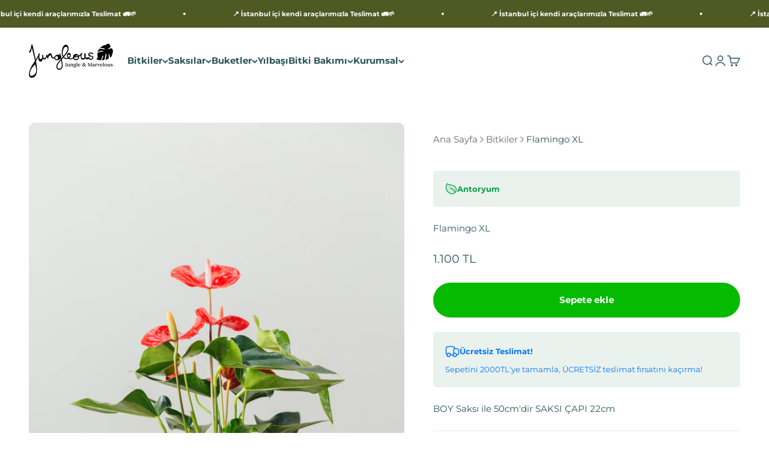

--- FILE ---
content_type: text/css
request_url: https://jungleous.com/cdn/shop/t/36/assets/nodus.css?v=37401636721390501091764114911
body_size: -67
content:
.mpg-swatch.mpg-card{display:none!important}a.rating[title="De\11f erlendirme yok"]{display:none}.product-info__block-item ul li{display:flex;flex-direction:column}blog-post-card.blog-post-card.snap-center.group img{object-fit:cover;max-height:250px}.collection-header{margin:0!important;margin-block-start:0!important;margin-block-end:0!important}.shopify-section--collection-banner image-banner picture{max-height:200px!important;object-fit:cover!important}blog-post-card.blog-post-card.blog-post-card--featured.snap-center.group.rounded.bg-secondary img{object-fit:cover;min-height:100%}html.lock div#chatbot-widget-root{display:none}@media (max-width:768px){.collection.collection--filters-sidebar{margin-top:10px!important}.ai-delivery-countdown-content-amu1zy01halq0nm1wmaigenblock3cd8fe1enbpqq{flex-direction:row;gap:8px}.navigation-promo.navigation-promo--grid.scroll-area.bleed img{max-height:250px;object-fit:cover}cart-drawer#cart-drawer{margin:0;padding:0}.footer__block-list.empty\:hidden{display:flex;flex-direction:column}.footer__block.footer__block--menu{max-width:100%!important;min-width:100%!important}.footer__block--menu .footer__menu-title{padding:0!important}}.image-link-blocks__item.group.rounded.bg-secondary.text-custom img{object-fit:contain}.image-link-blocks__item.group.rounded.bg-secondary.text-custom{display:flex}textarea#input-template--20676590764287__main--note{padding-top:35px}div#storePickupApp .default *{cursor:default!important;border:none!important}div#esc-oos-form-app .NBIS-Modal__btn{width:100%!important;text-align:center!important;border-radius:10px!important;font-weight:700!important;text-transform:capitalize!important}.NBIS-Modal__popup__header{display:flex;gap:10px;color:#fff!important}a.NBIS-Modal__close{position:absolute;right:0!important}.NBIS-Modal__popup__header{padding-bottom:0!important}.NBIS-Modal__FromArea input,.NBIS-Modal__FromArea select{padding-left:20px!important}.NBIS-Modal__popup__header_title{display:flex;align-items:center;color:#fff}.shopify-section--before-after-image .section-stack.section-stack--horizontal{align-items:center}
/*# sourceMappingURL=/cdn/shop/t/36/assets/nodus.css.map?v=37401636721390501091764114911 */


--- FILE ---
content_type: text/css
request_url: https://jungleous.com/cdn/shop/t/36/assets/nodus.css?v=37401636721390501091764114911
body_size: -32
content:
.mpg-swatch.mpg-card{display:none!important}a.rating[title="De\11f erlendirme yok"]{display:none}.product-info__block-item ul li{display:flex;flex-direction:column}blog-post-card.blog-post-card.snap-center.group img{object-fit:cover;max-height:250px}.collection-header{margin:0!important;margin-block-start:0!important;margin-block-end:0!important}.shopify-section--collection-banner image-banner picture{max-height:200px!important;object-fit:cover!important}blog-post-card.blog-post-card.blog-post-card--featured.snap-center.group.rounded.bg-secondary img{object-fit:cover;min-height:100%}html.lock div#chatbot-widget-root{display:none}@media (max-width:768px){.collection.collection--filters-sidebar{margin-top:10px!important}.ai-delivery-countdown-content-amu1zy01halq0nm1wmaigenblock3cd8fe1enbpqq{flex-direction:row;gap:8px}.navigation-promo.navigation-promo--grid.scroll-area.bleed img{max-height:250px;object-fit:cover}cart-drawer#cart-drawer{margin:0;padding:0}.footer__block-list.empty\:hidden{display:flex;flex-direction:column}.footer__block.footer__block--menu{max-width:100%!important;min-width:100%!important}.footer__block--menu .footer__menu-title{padding:0!important}}.image-link-blocks__item.group.rounded.bg-secondary.text-custom img{object-fit:contain}.image-link-blocks__item.group.rounded.bg-secondary.text-custom{display:flex}textarea#input-template--20676590764287__main--note{padding-top:35px}div#storePickupApp .default *{cursor:default!important;border:none!important}div#esc-oos-form-app .NBIS-Modal__btn{width:100%!important;text-align:center!important;border-radius:10px!important;font-weight:700!important;text-transform:capitalize!important}.NBIS-Modal__popup__header{display:flex;gap:10px;color:#fff!important}a.NBIS-Modal__close{position:absolute;right:0!important}.NBIS-Modal__popup__header{padding-bottom:0!important}.NBIS-Modal__FromArea input,.NBIS-Modal__FromArea select{padding-left:20px!important}.NBIS-Modal__popup__header_title{display:flex;align-items:center;color:#fff}.shopify-section--before-after-image .section-stack.section-stack--horizontal{align-items:center}
/*# sourceMappingURL=/cdn/shop/t/36/assets/nodus.css.map?v=37401636721390501091764114911 */


--- FILE ---
content_type: text/javascript
request_url: https://cdn.shopify.com/extensions/019b66f8-e3f0-799c-97da-cf66f3d6bcbd/mearch-ai-shop-58/assets/mearch-chatbot.js
body_size: -201
content:
document.addEventListener("DOMContentLoaded", function () {
    const config = window.mearchChatbotConfig;
    const token = config?.token;

    if (token && !document.getElementById("mearch-gpt-chat-bot")) {
        let script = document.createElement("script");
        script.id = "mearch-gpt-chat-bot";
        script.type = "module";
        script.defer = true;

        script.src = `https://dev-api.mearch.ai/cdn/chatbot-widget.es.js?token=${token}&v=${Date.now()}`;

        document.body.appendChild(script);
    }
});
